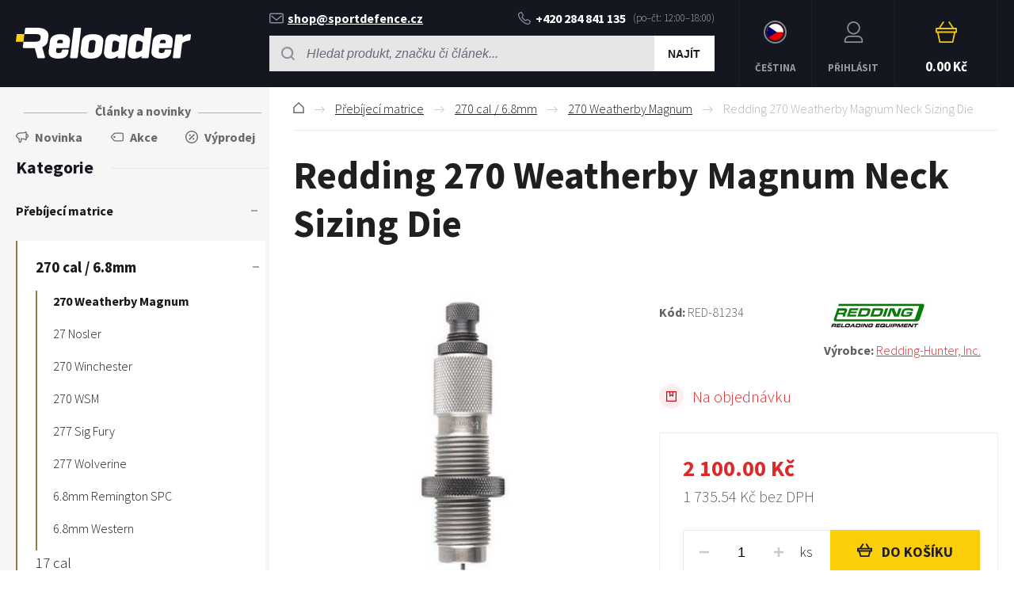

--- FILE ---
content_type: text/html; charset=utf-8
request_url: https://www.google.com/recaptcha/api2/anchor?ar=1&k=6Lfhl9QdAAAAAJZjWKHTe31PuGO4aredW2l08Vox&co=aHR0cHM6Ly93d3cucmVsb2FkZXIuY3o6NDQz&hl=en&v=PoyoqOPhxBO7pBk68S4YbpHZ&size=invisible&anchor-ms=20000&execute-ms=30000&cb=48xgbre5y59w
body_size: 48854
content:
<!DOCTYPE HTML><html dir="ltr" lang="en"><head><meta http-equiv="Content-Type" content="text/html; charset=UTF-8">
<meta http-equiv="X-UA-Compatible" content="IE=edge">
<title>reCAPTCHA</title>
<style type="text/css">
/* cyrillic-ext */
@font-face {
  font-family: 'Roboto';
  font-style: normal;
  font-weight: 400;
  font-stretch: 100%;
  src: url(//fonts.gstatic.com/s/roboto/v48/KFO7CnqEu92Fr1ME7kSn66aGLdTylUAMa3GUBHMdazTgWw.woff2) format('woff2');
  unicode-range: U+0460-052F, U+1C80-1C8A, U+20B4, U+2DE0-2DFF, U+A640-A69F, U+FE2E-FE2F;
}
/* cyrillic */
@font-face {
  font-family: 'Roboto';
  font-style: normal;
  font-weight: 400;
  font-stretch: 100%;
  src: url(//fonts.gstatic.com/s/roboto/v48/KFO7CnqEu92Fr1ME7kSn66aGLdTylUAMa3iUBHMdazTgWw.woff2) format('woff2');
  unicode-range: U+0301, U+0400-045F, U+0490-0491, U+04B0-04B1, U+2116;
}
/* greek-ext */
@font-face {
  font-family: 'Roboto';
  font-style: normal;
  font-weight: 400;
  font-stretch: 100%;
  src: url(//fonts.gstatic.com/s/roboto/v48/KFO7CnqEu92Fr1ME7kSn66aGLdTylUAMa3CUBHMdazTgWw.woff2) format('woff2');
  unicode-range: U+1F00-1FFF;
}
/* greek */
@font-face {
  font-family: 'Roboto';
  font-style: normal;
  font-weight: 400;
  font-stretch: 100%;
  src: url(//fonts.gstatic.com/s/roboto/v48/KFO7CnqEu92Fr1ME7kSn66aGLdTylUAMa3-UBHMdazTgWw.woff2) format('woff2');
  unicode-range: U+0370-0377, U+037A-037F, U+0384-038A, U+038C, U+038E-03A1, U+03A3-03FF;
}
/* math */
@font-face {
  font-family: 'Roboto';
  font-style: normal;
  font-weight: 400;
  font-stretch: 100%;
  src: url(//fonts.gstatic.com/s/roboto/v48/KFO7CnqEu92Fr1ME7kSn66aGLdTylUAMawCUBHMdazTgWw.woff2) format('woff2');
  unicode-range: U+0302-0303, U+0305, U+0307-0308, U+0310, U+0312, U+0315, U+031A, U+0326-0327, U+032C, U+032F-0330, U+0332-0333, U+0338, U+033A, U+0346, U+034D, U+0391-03A1, U+03A3-03A9, U+03B1-03C9, U+03D1, U+03D5-03D6, U+03F0-03F1, U+03F4-03F5, U+2016-2017, U+2034-2038, U+203C, U+2040, U+2043, U+2047, U+2050, U+2057, U+205F, U+2070-2071, U+2074-208E, U+2090-209C, U+20D0-20DC, U+20E1, U+20E5-20EF, U+2100-2112, U+2114-2115, U+2117-2121, U+2123-214F, U+2190, U+2192, U+2194-21AE, U+21B0-21E5, U+21F1-21F2, U+21F4-2211, U+2213-2214, U+2216-22FF, U+2308-230B, U+2310, U+2319, U+231C-2321, U+2336-237A, U+237C, U+2395, U+239B-23B7, U+23D0, U+23DC-23E1, U+2474-2475, U+25AF, U+25B3, U+25B7, U+25BD, U+25C1, U+25CA, U+25CC, U+25FB, U+266D-266F, U+27C0-27FF, U+2900-2AFF, U+2B0E-2B11, U+2B30-2B4C, U+2BFE, U+3030, U+FF5B, U+FF5D, U+1D400-1D7FF, U+1EE00-1EEFF;
}
/* symbols */
@font-face {
  font-family: 'Roboto';
  font-style: normal;
  font-weight: 400;
  font-stretch: 100%;
  src: url(//fonts.gstatic.com/s/roboto/v48/KFO7CnqEu92Fr1ME7kSn66aGLdTylUAMaxKUBHMdazTgWw.woff2) format('woff2');
  unicode-range: U+0001-000C, U+000E-001F, U+007F-009F, U+20DD-20E0, U+20E2-20E4, U+2150-218F, U+2190, U+2192, U+2194-2199, U+21AF, U+21E6-21F0, U+21F3, U+2218-2219, U+2299, U+22C4-22C6, U+2300-243F, U+2440-244A, U+2460-24FF, U+25A0-27BF, U+2800-28FF, U+2921-2922, U+2981, U+29BF, U+29EB, U+2B00-2BFF, U+4DC0-4DFF, U+FFF9-FFFB, U+10140-1018E, U+10190-1019C, U+101A0, U+101D0-101FD, U+102E0-102FB, U+10E60-10E7E, U+1D2C0-1D2D3, U+1D2E0-1D37F, U+1F000-1F0FF, U+1F100-1F1AD, U+1F1E6-1F1FF, U+1F30D-1F30F, U+1F315, U+1F31C, U+1F31E, U+1F320-1F32C, U+1F336, U+1F378, U+1F37D, U+1F382, U+1F393-1F39F, U+1F3A7-1F3A8, U+1F3AC-1F3AF, U+1F3C2, U+1F3C4-1F3C6, U+1F3CA-1F3CE, U+1F3D4-1F3E0, U+1F3ED, U+1F3F1-1F3F3, U+1F3F5-1F3F7, U+1F408, U+1F415, U+1F41F, U+1F426, U+1F43F, U+1F441-1F442, U+1F444, U+1F446-1F449, U+1F44C-1F44E, U+1F453, U+1F46A, U+1F47D, U+1F4A3, U+1F4B0, U+1F4B3, U+1F4B9, U+1F4BB, U+1F4BF, U+1F4C8-1F4CB, U+1F4D6, U+1F4DA, U+1F4DF, U+1F4E3-1F4E6, U+1F4EA-1F4ED, U+1F4F7, U+1F4F9-1F4FB, U+1F4FD-1F4FE, U+1F503, U+1F507-1F50B, U+1F50D, U+1F512-1F513, U+1F53E-1F54A, U+1F54F-1F5FA, U+1F610, U+1F650-1F67F, U+1F687, U+1F68D, U+1F691, U+1F694, U+1F698, U+1F6AD, U+1F6B2, U+1F6B9-1F6BA, U+1F6BC, U+1F6C6-1F6CF, U+1F6D3-1F6D7, U+1F6E0-1F6EA, U+1F6F0-1F6F3, U+1F6F7-1F6FC, U+1F700-1F7FF, U+1F800-1F80B, U+1F810-1F847, U+1F850-1F859, U+1F860-1F887, U+1F890-1F8AD, U+1F8B0-1F8BB, U+1F8C0-1F8C1, U+1F900-1F90B, U+1F93B, U+1F946, U+1F984, U+1F996, U+1F9E9, U+1FA00-1FA6F, U+1FA70-1FA7C, U+1FA80-1FA89, U+1FA8F-1FAC6, U+1FACE-1FADC, U+1FADF-1FAE9, U+1FAF0-1FAF8, U+1FB00-1FBFF;
}
/* vietnamese */
@font-face {
  font-family: 'Roboto';
  font-style: normal;
  font-weight: 400;
  font-stretch: 100%;
  src: url(//fonts.gstatic.com/s/roboto/v48/KFO7CnqEu92Fr1ME7kSn66aGLdTylUAMa3OUBHMdazTgWw.woff2) format('woff2');
  unicode-range: U+0102-0103, U+0110-0111, U+0128-0129, U+0168-0169, U+01A0-01A1, U+01AF-01B0, U+0300-0301, U+0303-0304, U+0308-0309, U+0323, U+0329, U+1EA0-1EF9, U+20AB;
}
/* latin-ext */
@font-face {
  font-family: 'Roboto';
  font-style: normal;
  font-weight: 400;
  font-stretch: 100%;
  src: url(//fonts.gstatic.com/s/roboto/v48/KFO7CnqEu92Fr1ME7kSn66aGLdTylUAMa3KUBHMdazTgWw.woff2) format('woff2');
  unicode-range: U+0100-02BA, U+02BD-02C5, U+02C7-02CC, U+02CE-02D7, U+02DD-02FF, U+0304, U+0308, U+0329, U+1D00-1DBF, U+1E00-1E9F, U+1EF2-1EFF, U+2020, U+20A0-20AB, U+20AD-20C0, U+2113, U+2C60-2C7F, U+A720-A7FF;
}
/* latin */
@font-face {
  font-family: 'Roboto';
  font-style: normal;
  font-weight: 400;
  font-stretch: 100%;
  src: url(//fonts.gstatic.com/s/roboto/v48/KFO7CnqEu92Fr1ME7kSn66aGLdTylUAMa3yUBHMdazQ.woff2) format('woff2');
  unicode-range: U+0000-00FF, U+0131, U+0152-0153, U+02BB-02BC, U+02C6, U+02DA, U+02DC, U+0304, U+0308, U+0329, U+2000-206F, U+20AC, U+2122, U+2191, U+2193, U+2212, U+2215, U+FEFF, U+FFFD;
}
/* cyrillic-ext */
@font-face {
  font-family: 'Roboto';
  font-style: normal;
  font-weight: 500;
  font-stretch: 100%;
  src: url(//fonts.gstatic.com/s/roboto/v48/KFO7CnqEu92Fr1ME7kSn66aGLdTylUAMa3GUBHMdazTgWw.woff2) format('woff2');
  unicode-range: U+0460-052F, U+1C80-1C8A, U+20B4, U+2DE0-2DFF, U+A640-A69F, U+FE2E-FE2F;
}
/* cyrillic */
@font-face {
  font-family: 'Roboto';
  font-style: normal;
  font-weight: 500;
  font-stretch: 100%;
  src: url(//fonts.gstatic.com/s/roboto/v48/KFO7CnqEu92Fr1ME7kSn66aGLdTylUAMa3iUBHMdazTgWw.woff2) format('woff2');
  unicode-range: U+0301, U+0400-045F, U+0490-0491, U+04B0-04B1, U+2116;
}
/* greek-ext */
@font-face {
  font-family: 'Roboto';
  font-style: normal;
  font-weight: 500;
  font-stretch: 100%;
  src: url(//fonts.gstatic.com/s/roboto/v48/KFO7CnqEu92Fr1ME7kSn66aGLdTylUAMa3CUBHMdazTgWw.woff2) format('woff2');
  unicode-range: U+1F00-1FFF;
}
/* greek */
@font-face {
  font-family: 'Roboto';
  font-style: normal;
  font-weight: 500;
  font-stretch: 100%;
  src: url(//fonts.gstatic.com/s/roboto/v48/KFO7CnqEu92Fr1ME7kSn66aGLdTylUAMa3-UBHMdazTgWw.woff2) format('woff2');
  unicode-range: U+0370-0377, U+037A-037F, U+0384-038A, U+038C, U+038E-03A1, U+03A3-03FF;
}
/* math */
@font-face {
  font-family: 'Roboto';
  font-style: normal;
  font-weight: 500;
  font-stretch: 100%;
  src: url(//fonts.gstatic.com/s/roboto/v48/KFO7CnqEu92Fr1ME7kSn66aGLdTylUAMawCUBHMdazTgWw.woff2) format('woff2');
  unicode-range: U+0302-0303, U+0305, U+0307-0308, U+0310, U+0312, U+0315, U+031A, U+0326-0327, U+032C, U+032F-0330, U+0332-0333, U+0338, U+033A, U+0346, U+034D, U+0391-03A1, U+03A3-03A9, U+03B1-03C9, U+03D1, U+03D5-03D6, U+03F0-03F1, U+03F4-03F5, U+2016-2017, U+2034-2038, U+203C, U+2040, U+2043, U+2047, U+2050, U+2057, U+205F, U+2070-2071, U+2074-208E, U+2090-209C, U+20D0-20DC, U+20E1, U+20E5-20EF, U+2100-2112, U+2114-2115, U+2117-2121, U+2123-214F, U+2190, U+2192, U+2194-21AE, U+21B0-21E5, U+21F1-21F2, U+21F4-2211, U+2213-2214, U+2216-22FF, U+2308-230B, U+2310, U+2319, U+231C-2321, U+2336-237A, U+237C, U+2395, U+239B-23B7, U+23D0, U+23DC-23E1, U+2474-2475, U+25AF, U+25B3, U+25B7, U+25BD, U+25C1, U+25CA, U+25CC, U+25FB, U+266D-266F, U+27C0-27FF, U+2900-2AFF, U+2B0E-2B11, U+2B30-2B4C, U+2BFE, U+3030, U+FF5B, U+FF5D, U+1D400-1D7FF, U+1EE00-1EEFF;
}
/* symbols */
@font-face {
  font-family: 'Roboto';
  font-style: normal;
  font-weight: 500;
  font-stretch: 100%;
  src: url(//fonts.gstatic.com/s/roboto/v48/KFO7CnqEu92Fr1ME7kSn66aGLdTylUAMaxKUBHMdazTgWw.woff2) format('woff2');
  unicode-range: U+0001-000C, U+000E-001F, U+007F-009F, U+20DD-20E0, U+20E2-20E4, U+2150-218F, U+2190, U+2192, U+2194-2199, U+21AF, U+21E6-21F0, U+21F3, U+2218-2219, U+2299, U+22C4-22C6, U+2300-243F, U+2440-244A, U+2460-24FF, U+25A0-27BF, U+2800-28FF, U+2921-2922, U+2981, U+29BF, U+29EB, U+2B00-2BFF, U+4DC0-4DFF, U+FFF9-FFFB, U+10140-1018E, U+10190-1019C, U+101A0, U+101D0-101FD, U+102E0-102FB, U+10E60-10E7E, U+1D2C0-1D2D3, U+1D2E0-1D37F, U+1F000-1F0FF, U+1F100-1F1AD, U+1F1E6-1F1FF, U+1F30D-1F30F, U+1F315, U+1F31C, U+1F31E, U+1F320-1F32C, U+1F336, U+1F378, U+1F37D, U+1F382, U+1F393-1F39F, U+1F3A7-1F3A8, U+1F3AC-1F3AF, U+1F3C2, U+1F3C4-1F3C6, U+1F3CA-1F3CE, U+1F3D4-1F3E0, U+1F3ED, U+1F3F1-1F3F3, U+1F3F5-1F3F7, U+1F408, U+1F415, U+1F41F, U+1F426, U+1F43F, U+1F441-1F442, U+1F444, U+1F446-1F449, U+1F44C-1F44E, U+1F453, U+1F46A, U+1F47D, U+1F4A3, U+1F4B0, U+1F4B3, U+1F4B9, U+1F4BB, U+1F4BF, U+1F4C8-1F4CB, U+1F4D6, U+1F4DA, U+1F4DF, U+1F4E3-1F4E6, U+1F4EA-1F4ED, U+1F4F7, U+1F4F9-1F4FB, U+1F4FD-1F4FE, U+1F503, U+1F507-1F50B, U+1F50D, U+1F512-1F513, U+1F53E-1F54A, U+1F54F-1F5FA, U+1F610, U+1F650-1F67F, U+1F687, U+1F68D, U+1F691, U+1F694, U+1F698, U+1F6AD, U+1F6B2, U+1F6B9-1F6BA, U+1F6BC, U+1F6C6-1F6CF, U+1F6D3-1F6D7, U+1F6E0-1F6EA, U+1F6F0-1F6F3, U+1F6F7-1F6FC, U+1F700-1F7FF, U+1F800-1F80B, U+1F810-1F847, U+1F850-1F859, U+1F860-1F887, U+1F890-1F8AD, U+1F8B0-1F8BB, U+1F8C0-1F8C1, U+1F900-1F90B, U+1F93B, U+1F946, U+1F984, U+1F996, U+1F9E9, U+1FA00-1FA6F, U+1FA70-1FA7C, U+1FA80-1FA89, U+1FA8F-1FAC6, U+1FACE-1FADC, U+1FADF-1FAE9, U+1FAF0-1FAF8, U+1FB00-1FBFF;
}
/* vietnamese */
@font-face {
  font-family: 'Roboto';
  font-style: normal;
  font-weight: 500;
  font-stretch: 100%;
  src: url(//fonts.gstatic.com/s/roboto/v48/KFO7CnqEu92Fr1ME7kSn66aGLdTylUAMa3OUBHMdazTgWw.woff2) format('woff2');
  unicode-range: U+0102-0103, U+0110-0111, U+0128-0129, U+0168-0169, U+01A0-01A1, U+01AF-01B0, U+0300-0301, U+0303-0304, U+0308-0309, U+0323, U+0329, U+1EA0-1EF9, U+20AB;
}
/* latin-ext */
@font-face {
  font-family: 'Roboto';
  font-style: normal;
  font-weight: 500;
  font-stretch: 100%;
  src: url(//fonts.gstatic.com/s/roboto/v48/KFO7CnqEu92Fr1ME7kSn66aGLdTylUAMa3KUBHMdazTgWw.woff2) format('woff2');
  unicode-range: U+0100-02BA, U+02BD-02C5, U+02C7-02CC, U+02CE-02D7, U+02DD-02FF, U+0304, U+0308, U+0329, U+1D00-1DBF, U+1E00-1E9F, U+1EF2-1EFF, U+2020, U+20A0-20AB, U+20AD-20C0, U+2113, U+2C60-2C7F, U+A720-A7FF;
}
/* latin */
@font-face {
  font-family: 'Roboto';
  font-style: normal;
  font-weight: 500;
  font-stretch: 100%;
  src: url(//fonts.gstatic.com/s/roboto/v48/KFO7CnqEu92Fr1ME7kSn66aGLdTylUAMa3yUBHMdazQ.woff2) format('woff2');
  unicode-range: U+0000-00FF, U+0131, U+0152-0153, U+02BB-02BC, U+02C6, U+02DA, U+02DC, U+0304, U+0308, U+0329, U+2000-206F, U+20AC, U+2122, U+2191, U+2193, U+2212, U+2215, U+FEFF, U+FFFD;
}
/* cyrillic-ext */
@font-face {
  font-family: 'Roboto';
  font-style: normal;
  font-weight: 900;
  font-stretch: 100%;
  src: url(//fonts.gstatic.com/s/roboto/v48/KFO7CnqEu92Fr1ME7kSn66aGLdTylUAMa3GUBHMdazTgWw.woff2) format('woff2');
  unicode-range: U+0460-052F, U+1C80-1C8A, U+20B4, U+2DE0-2DFF, U+A640-A69F, U+FE2E-FE2F;
}
/* cyrillic */
@font-face {
  font-family: 'Roboto';
  font-style: normal;
  font-weight: 900;
  font-stretch: 100%;
  src: url(//fonts.gstatic.com/s/roboto/v48/KFO7CnqEu92Fr1ME7kSn66aGLdTylUAMa3iUBHMdazTgWw.woff2) format('woff2');
  unicode-range: U+0301, U+0400-045F, U+0490-0491, U+04B0-04B1, U+2116;
}
/* greek-ext */
@font-face {
  font-family: 'Roboto';
  font-style: normal;
  font-weight: 900;
  font-stretch: 100%;
  src: url(//fonts.gstatic.com/s/roboto/v48/KFO7CnqEu92Fr1ME7kSn66aGLdTylUAMa3CUBHMdazTgWw.woff2) format('woff2');
  unicode-range: U+1F00-1FFF;
}
/* greek */
@font-face {
  font-family: 'Roboto';
  font-style: normal;
  font-weight: 900;
  font-stretch: 100%;
  src: url(//fonts.gstatic.com/s/roboto/v48/KFO7CnqEu92Fr1ME7kSn66aGLdTylUAMa3-UBHMdazTgWw.woff2) format('woff2');
  unicode-range: U+0370-0377, U+037A-037F, U+0384-038A, U+038C, U+038E-03A1, U+03A3-03FF;
}
/* math */
@font-face {
  font-family: 'Roboto';
  font-style: normal;
  font-weight: 900;
  font-stretch: 100%;
  src: url(//fonts.gstatic.com/s/roboto/v48/KFO7CnqEu92Fr1ME7kSn66aGLdTylUAMawCUBHMdazTgWw.woff2) format('woff2');
  unicode-range: U+0302-0303, U+0305, U+0307-0308, U+0310, U+0312, U+0315, U+031A, U+0326-0327, U+032C, U+032F-0330, U+0332-0333, U+0338, U+033A, U+0346, U+034D, U+0391-03A1, U+03A3-03A9, U+03B1-03C9, U+03D1, U+03D5-03D6, U+03F0-03F1, U+03F4-03F5, U+2016-2017, U+2034-2038, U+203C, U+2040, U+2043, U+2047, U+2050, U+2057, U+205F, U+2070-2071, U+2074-208E, U+2090-209C, U+20D0-20DC, U+20E1, U+20E5-20EF, U+2100-2112, U+2114-2115, U+2117-2121, U+2123-214F, U+2190, U+2192, U+2194-21AE, U+21B0-21E5, U+21F1-21F2, U+21F4-2211, U+2213-2214, U+2216-22FF, U+2308-230B, U+2310, U+2319, U+231C-2321, U+2336-237A, U+237C, U+2395, U+239B-23B7, U+23D0, U+23DC-23E1, U+2474-2475, U+25AF, U+25B3, U+25B7, U+25BD, U+25C1, U+25CA, U+25CC, U+25FB, U+266D-266F, U+27C0-27FF, U+2900-2AFF, U+2B0E-2B11, U+2B30-2B4C, U+2BFE, U+3030, U+FF5B, U+FF5D, U+1D400-1D7FF, U+1EE00-1EEFF;
}
/* symbols */
@font-face {
  font-family: 'Roboto';
  font-style: normal;
  font-weight: 900;
  font-stretch: 100%;
  src: url(//fonts.gstatic.com/s/roboto/v48/KFO7CnqEu92Fr1ME7kSn66aGLdTylUAMaxKUBHMdazTgWw.woff2) format('woff2');
  unicode-range: U+0001-000C, U+000E-001F, U+007F-009F, U+20DD-20E0, U+20E2-20E4, U+2150-218F, U+2190, U+2192, U+2194-2199, U+21AF, U+21E6-21F0, U+21F3, U+2218-2219, U+2299, U+22C4-22C6, U+2300-243F, U+2440-244A, U+2460-24FF, U+25A0-27BF, U+2800-28FF, U+2921-2922, U+2981, U+29BF, U+29EB, U+2B00-2BFF, U+4DC0-4DFF, U+FFF9-FFFB, U+10140-1018E, U+10190-1019C, U+101A0, U+101D0-101FD, U+102E0-102FB, U+10E60-10E7E, U+1D2C0-1D2D3, U+1D2E0-1D37F, U+1F000-1F0FF, U+1F100-1F1AD, U+1F1E6-1F1FF, U+1F30D-1F30F, U+1F315, U+1F31C, U+1F31E, U+1F320-1F32C, U+1F336, U+1F378, U+1F37D, U+1F382, U+1F393-1F39F, U+1F3A7-1F3A8, U+1F3AC-1F3AF, U+1F3C2, U+1F3C4-1F3C6, U+1F3CA-1F3CE, U+1F3D4-1F3E0, U+1F3ED, U+1F3F1-1F3F3, U+1F3F5-1F3F7, U+1F408, U+1F415, U+1F41F, U+1F426, U+1F43F, U+1F441-1F442, U+1F444, U+1F446-1F449, U+1F44C-1F44E, U+1F453, U+1F46A, U+1F47D, U+1F4A3, U+1F4B0, U+1F4B3, U+1F4B9, U+1F4BB, U+1F4BF, U+1F4C8-1F4CB, U+1F4D6, U+1F4DA, U+1F4DF, U+1F4E3-1F4E6, U+1F4EA-1F4ED, U+1F4F7, U+1F4F9-1F4FB, U+1F4FD-1F4FE, U+1F503, U+1F507-1F50B, U+1F50D, U+1F512-1F513, U+1F53E-1F54A, U+1F54F-1F5FA, U+1F610, U+1F650-1F67F, U+1F687, U+1F68D, U+1F691, U+1F694, U+1F698, U+1F6AD, U+1F6B2, U+1F6B9-1F6BA, U+1F6BC, U+1F6C6-1F6CF, U+1F6D3-1F6D7, U+1F6E0-1F6EA, U+1F6F0-1F6F3, U+1F6F7-1F6FC, U+1F700-1F7FF, U+1F800-1F80B, U+1F810-1F847, U+1F850-1F859, U+1F860-1F887, U+1F890-1F8AD, U+1F8B0-1F8BB, U+1F8C0-1F8C1, U+1F900-1F90B, U+1F93B, U+1F946, U+1F984, U+1F996, U+1F9E9, U+1FA00-1FA6F, U+1FA70-1FA7C, U+1FA80-1FA89, U+1FA8F-1FAC6, U+1FACE-1FADC, U+1FADF-1FAE9, U+1FAF0-1FAF8, U+1FB00-1FBFF;
}
/* vietnamese */
@font-face {
  font-family: 'Roboto';
  font-style: normal;
  font-weight: 900;
  font-stretch: 100%;
  src: url(//fonts.gstatic.com/s/roboto/v48/KFO7CnqEu92Fr1ME7kSn66aGLdTylUAMa3OUBHMdazTgWw.woff2) format('woff2');
  unicode-range: U+0102-0103, U+0110-0111, U+0128-0129, U+0168-0169, U+01A0-01A1, U+01AF-01B0, U+0300-0301, U+0303-0304, U+0308-0309, U+0323, U+0329, U+1EA0-1EF9, U+20AB;
}
/* latin-ext */
@font-face {
  font-family: 'Roboto';
  font-style: normal;
  font-weight: 900;
  font-stretch: 100%;
  src: url(//fonts.gstatic.com/s/roboto/v48/KFO7CnqEu92Fr1ME7kSn66aGLdTylUAMa3KUBHMdazTgWw.woff2) format('woff2');
  unicode-range: U+0100-02BA, U+02BD-02C5, U+02C7-02CC, U+02CE-02D7, U+02DD-02FF, U+0304, U+0308, U+0329, U+1D00-1DBF, U+1E00-1E9F, U+1EF2-1EFF, U+2020, U+20A0-20AB, U+20AD-20C0, U+2113, U+2C60-2C7F, U+A720-A7FF;
}
/* latin */
@font-face {
  font-family: 'Roboto';
  font-style: normal;
  font-weight: 900;
  font-stretch: 100%;
  src: url(//fonts.gstatic.com/s/roboto/v48/KFO7CnqEu92Fr1ME7kSn66aGLdTylUAMa3yUBHMdazQ.woff2) format('woff2');
  unicode-range: U+0000-00FF, U+0131, U+0152-0153, U+02BB-02BC, U+02C6, U+02DA, U+02DC, U+0304, U+0308, U+0329, U+2000-206F, U+20AC, U+2122, U+2191, U+2193, U+2212, U+2215, U+FEFF, U+FFFD;
}

</style>
<link rel="stylesheet" type="text/css" href="https://www.gstatic.com/recaptcha/releases/PoyoqOPhxBO7pBk68S4YbpHZ/styles__ltr.css">
<script nonce="-Zbp_VxjI_ed_7fzmwlQrw" type="text/javascript">window['__recaptcha_api'] = 'https://www.google.com/recaptcha/api2/';</script>
<script type="text/javascript" src="https://www.gstatic.com/recaptcha/releases/PoyoqOPhxBO7pBk68S4YbpHZ/recaptcha__en.js" nonce="-Zbp_VxjI_ed_7fzmwlQrw">
      
    </script></head>
<body><div id="rc-anchor-alert" class="rc-anchor-alert"></div>
<input type="hidden" id="recaptcha-token" value="[base64]">
<script type="text/javascript" nonce="-Zbp_VxjI_ed_7fzmwlQrw">
      recaptcha.anchor.Main.init("[\x22ainput\x22,[\x22bgdata\x22,\x22\x22,\[base64]/[base64]/[base64]/KE4oMTI0LHYsdi5HKSxMWihsLHYpKTpOKDEyNCx2LGwpLFYpLHYpLFQpKSxGKDE3MSx2KX0scjc9ZnVuY3Rpb24obCl7cmV0dXJuIGx9LEM9ZnVuY3Rpb24obCxWLHYpe04odixsLFYpLFZbYWtdPTI3OTZ9LG49ZnVuY3Rpb24obCxWKXtWLlg9KChWLlg/[base64]/[base64]/[base64]/[base64]/[base64]/[base64]/[base64]/[base64]/[base64]/[base64]/[base64]\\u003d\x22,\[base64]\\u003d\\u003d\x22,\x22K8ONZiwwWwXDk8KYwqXCgn/Cp8O9w4ZROMKAPMKswrUHw63DisKJRsKXw6sow6cGw5h4WGTDrhh+wo4Aw5obwq/DusOFBcO8wpHDqiQ9w6A3aMOiTHfCsQ1Gw4IJOEtnw6/CtFNqTsK5ZsOmV8K3AcKrQF7CpjDDksOeE8KCNBXCoUHDi8KpG8OOw7lKUcKPU8KNw5fCgcOEwo4fX8OkwrnDrS7CtsO7wqnDr8OoJEQNIxzDm2/DsTYDKMKKBgPDicKFw68fPxcdwpfCn8KuZTrCsHxDw6XCrShYesK4X8OYw4BCwphJQDUUwpfCrhXChMKFCGUKYBU4IH/CpMOqRSbDlQrCrVsySMOgw4vCi8KZLARqwr87wr/CpRQ/YU7CkAcFwo9BwrN5eGsFKcO+wpbCjcKJwpNaw5DDtcKCEDPCocOtwp5swoTCn1fCrcOfFhTCp8Kvw7N1w4ICwprCucKKwp8Vw5PCoF3DqMONwqNxOCvCjsKFb1/DkkA/W2nCqMO6IcK8WsOtw7ZBGsKWw7p2W2dKHzLCoTMCABhnw61CXHQrTDQlEHo1w74iw68BwrMKwqrCsD8Iw5Ytw51zX8OBw6EtEsKXAMO4w455w5NRe1pGwoxwAMKww4R6w7XDuF9+w61ifMKocg19woDCvsOVQ8OFwqw2LhoLLMKXLV/[base64]/w6osw4TDksK+w6nDucOyw5gnw5cPP8O7wpEWw4VFPcOkwrDCvmfCmcOtw4fDtsOPI8KxbMOfwqlXPsOHZ8OJT3XCt8KWw7XDrA3CoMKOwoM1woXCvcKbwr3Cm2p6wovDqcOZFMO/[base64]/[base64]/wp9JV0DDjMKBDsOlHyjDlEDChWZMGMO+wqUqb1YXJVTDlsO2HnbCjMOdwqAHEcKXwrrDh8Ole8KbSsK5wrLClsKjw4HDmRxkw5DClcKIfcOsYMKsf8KEPE3CvEfDicOKMcOhEggzwoQ+wrHCrUzDsEk6LsKNPX3Cr1wbwpQxURnDqHbCpA/[base64]/U2VawpvDtsKzw7LCgcKjBMOyNyxXbCJ5ayF6ccOGCsK1w5/CmcKuwogGw5XCkMOBwoFmb8O2UsOIfMOxw4olw6fCrMOhwqPDiMOAwoAZN2/CiErCvcO9WWLCpcKVwpHDiSTDj0jCmMKCwqlpPsOtfMOvw4HCnQrDnBRBwqvDi8KOU8OVw7zDuMKbw5x2AMO/w7rDtsORJMKWwrQNYcKgU1zDlsKKw6rDhiIMwqXCs8OQdlzCrH3CosK3wpg2wps/[base64]/DsEdLYMOGQUPCn8OVA8OcT3tMO8Omw5c8w64Vw4XDtyTDgB1sw5IfcnrCq8OGw67DgcKHwqoMOQouw6lKwpLDjsOsw6IOwoUGwqTCqW0Tw6hhw7Nfw4g9w49bw5TCh8K3ADLCvnpQwr9ycAoMwoTCm8OXC8K3L2vDrcKBZcK/woDDm8OPJ8K1w4vCgMO2w6tNw7UuBsKPw6MGwrUFPEtnY3YuX8KTf1jDm8K/[base64]/DnSLDv1xBw43DuXJ+w4rCl8KYUz9hwr7CvcK8w498wrRGw5AtDcOiwojCrnHDplHCnSJhw4DDgHDDusKwwp0IwoQie8K/wrzCsMObwpwpw6EHw4LDuDvCjxpAaAHCjcOHw73CkMKVKcOqw4rDkFPDt8O4T8KCOHt8w5PCo8OsYg0lYcOBbDs8w6gmwrQ5w4cObsOVTnLChcKyw5IIYsOxahFcw688wpXCgyBLc8OSJmbChMKdPHbCpcOuK0RYwqdVwr8FYcKXwqvCrcOHIcKEe3Y1wq/[base64]/CtsOFJzXCtsKLS8KQdx0ww6zCvcO6YzbDp8ORbVzDrEgVwqIWw7lhw4VZwqUpwol4OXbDvS7DhMKWXHoQJgTDoMKww6k4LVXCgsOlZCbCkjbDgMONd8KzOcO2AcOHw6sUwpXDlk7CtzjDuTMKw7LDr8KaUBFtw58uOsONUMOHw79/[base64]/DjsOrw5ReE2kYD8KZwojDpcO6M8KAw4hbw7IYT8Oaw70SXsK5UxMoAXFJwq/[base64]/DvsObIcO7wr3DoXjCj8OIw7jCkMKsfzUGwr7CgMKMwqp9wrEpXsOQM8ODYsKjw5dZwonDqwHCl8O1G1DClXPCu8KlQCPDnMOLY8OOw5PCn8OCwpoCwoMDTF7Dt8K4OglUwrzCnRXCrHzDqFI9MTdOwr/CvHsUFU7DrFLDtsOaeB58w4hfThEYScOYAMOuBgTCimPDicKrw6clwo1yT3JMw4Itw6TCvSPCs1gdAMOTBnEiw4FjYMKcbsOow5TCrTluwq9Ow6HCq2rCi2DDgsOgNx3DuD3CqVFvwr0ufQ3DisKQwrUKHsOIw5vDui/CuHjCrjRdcMOdesOCWcOpDX02GXATwo46wpHCt1EtHsKIwrfDj8KtwpxNecOOMsK5w70Tw4s0N8KHwqXDmz7DpiXCoMOiQSHCjMK5ScKWwofCrl06GErDtSDDosOCw499ZsOWMsKzwoE1w4FSWA7CqMO6JMKwIht9w4PDoExCw5pRel3Cq05Qw6VEwrVXw4UhFT/CpAbCuMO0w4PCocOpw7nComjDm8Oqw5Ztw517w5UJRcK8ecOiSMK4W3LCgsOsw5DDrwPDq8KAw4AJwpPCmDTDvsONwqTDs8KCw5nCkcOkU8ONdsOlRxkywpgHwod8JVzDlknDnTnDvMO8w4IOP8O2bUVJwpReBcKULTAaw67Cv8Ksw5/CgMKcw6UFbsOnwp/[base64]/DpMKsLyHDvFtzwrvCmBpmwpxTSmDCvXvClcKLwoTDgHzDnm3DkjN/KcKewrLDhMOAw5XCpi4Ow5jDlMOqYSnCrcOwwrTCosO2VkkVwq3Cmgo+GlcFw7nDoMOQwonDrltJKlbDqhrDjcKEHsKAHCFww6PDtMK9B8KRwptHw4Jiw7DChHHCsW84LADDncKgQsKCw50twpHDtWDDm0oZw5bCgVPCusORP0cxBD9baVrCkHh/wrTDgmzDt8O9w7zCsBbDgMOga8KIwpvCgcKVNMOLdGfDnykKVcO+RgbDj8OFT8KkO8Otw5nCnsK5wr8VwpbCgGPCgBRRdWpOXXLDiwPDjcOQXcOEwr7Cl8OkwojDkMOXwppuTF8WDz8oQHI1Y8OawqrCnA/DnnBgwrphw7jDr8Kww6NHw5jCscKMKDgaw4c/cMKOXAfDmcOKGsOxRTVNwrLDvQzDv8OwUURoBsOMwoLClDkOw43Cp8O3w71pwrvCoSxhSsOsbsOjQTDDhsKcBhcbwqlFdsKzJhjCp0F4w6A7wqo5w5JBTBjDqxPChn/Dsy/ChFrDmcKJIxx7ahk/wqTDvEwpw7vCgsO3wq4Kwp/DisOiewAlw69twp1/XMKNOFjCkV7DuMKdPE1QPULDjsK1WAjCrDEzw58jw6g1fRMtHGTCv8OjWEHCtMKnb8KwasOnwoZid8KefXMxw6DDh3jDshIgw6ZMaQp+wqhew5nCvQzDkT1lVxdfw7nCuMORw6Muw4QLNcKGw6B9w5bCqcK1w6zDojnCgcKbw47CnBYKFT/CqMOsw75AcMKpw59Cw7XCtBxfw65KHHxJDcOowot/wqXCv8K8w7RucsKMJcOTKcKNJTZrw5cQw7nCvsOqw5nCiErChGxnVmAZw6LCtRAPwqV7NsKYwqMvZ8KLa0JfO21vesOjwoHCrA1WLcKpwqlVfMO8OcKgwo/DhmgEw6vClcKDwqViw7U/X8OVwrzDjBfDh8K5wp/Dj8OdYsKUDQvDiy7DnWDDqcKmw4LCtMOjw7cVwqMWw5DCqEXClMOAw7XCp1TDssO/eH4fw4QOw4hMCsKuwrA9IcKNwq7DsXfDiSbDo2sCw5Vxw43DgTbChMOSLcOqwo/[base64]/[base64]/DlR14w7phw7jDvEPDuyDCrsKrwq53IsOPE8KXECjCq8OKVcK3w7cxw4XCrDFNwrcHMF7DkBd8w50LIgFIR1rCqsOvwqHDv8OGbSxXwoXDskMiQsOCHhZ5w5tbwqPCqm3CuW/[base64]/BcOrwr7DsgbCmsKGY2XCoEtRw5N+wqlmwpYEdMOMBnlXXj4Ew4YpAA/DmMKHasOxwr3DgsKVwpkIGzDDjh/CugQlRgbCsMOGHMKOw7Q6dsK+bsK9TcOJw4AEVxhIVFnCgsOCw61vwqvDgsOPwqgSw7Zfw4ROQcKpw7MUBsKfw6AhWmnCrBgTKD7CswbDkyI7w5nCrzzDsMOLw4rCkjM9TcKKcjA1L8OCBsO/wpHDlsKAw6kMw4TDqcOYUhTDtHVpwrrDg1t/dcKYwpxDwqXCsH/[base64]/CvwbCtQHDr0zDtcOPw7fCpcO1wq5mP8O3IC1RRHkMECHCn1nDgwXCkVrDiVADB8K0MMOAwq/CiTPCv3/[base64]/DvsKFwofDhBByBVh2RQbCvcK4SsOvZMKGw5XDvcOjwoFkXsOnbcK+w6rDisOYwo3CnD8MPsKVNDgUOMOtw4MYf8KVXMKqw7fCiMKUYxVMMG/DgMOvSsKYEXkCVnvDuMOrF2NnCGUMwotBw4MaIMKKwqVAw6nDgRh6ZkDDqcKkw4cPwpkbKCMAw5fDisK9OMKichnCq8OBw5vCg8KMw43DvsKewp/Coi7Ds8KdwrozwoLChMOgVCXChXhIL8Ksw4nCr8KOw5pfw7NZXsKmw6NZCMKlTMK/wobCvRAlw4XCmMOaSMKiw5hjWFtNwrdVw5zChcOOwo/CnD7Cj8O8aTrDgsOdwo/DtUxPw4lXwqhdVcKMw4Y6wrvCr1k0QCZxwq7DnEDDoEEFwpsNwoPDrsKEO8K+wq0Jw4tFfcOwwr9owr8ww5nDjnbCkcKDw4ACPh5Dw7xsNz/DhU/DoHVjdRo8w6cQQUhaw5AKOMOiLcKVwofDijTDu8KCwqHCgMKSwqBBWBXChH5swpEsNcOUwr/CmyogHD3CvsOlH8OmF1cNwp/[base64]/[base64]/[base64]/DqT7CizDDqMOIwqkcfCjDrDfCq8KOTMKfwoYDwrMxw7TDpMOrwphxRCvDkExfcAMSwrnChcK6DcO3wpvCozlOwpoKGRnDt8O7X8O8B8KofsKFw7DClnILw4nCpcK3w61Swo3CvWXDt8KzbcOLw597wrDCjjnCmEUIZh7CgcKRw7VPVlnDomXDl8K/aUbDti8nNTHDvA7DlMOMw7ghHm4ZKMOqw5nCpFJlwq3CrMOXw4IDw7lUw4cXwrs0P8Oawr3ClMKAwrAvBAcwc8KeRz/CvsKJDMK0wqcGw48Iw7pmRlR5wqXCgMKXw6TDgX9zw79SwpQmw5c+wrXDr3DCshHCrsK4RFrDn8O9OlvDrsO0OUvCtMOpKlhKP1B4wrjDozkDwootw5dXwoUzw7YbMhrCoD5XCsKHw5HDs8OETsKTDxvDoFVuw5wkwozDscKrUEVdw4rDj8KzJ0/DpsKJw7LCi2HDhcKWw4ElN8KPw5NcczvDlsKMwpnDjAzCii/DlMORB3vCjcO8VnjDusOjw4g6woTCsHFYwr7DqmjDvjXDgcOxw7zDjjF4w6bDo8K9wpDDn3LDosOxw6LDgMKLKcKROigOGsOLGHVaNEUMw4N9wp/[base64]/Csh3CiMKAw7NPccKJNcKRwrIBE8Kqw6vCkVcSw6nDtjHDoQRFDQdNw40ybMK2wqLDqVjCk8O/wo7DjQACC8KCaMOgJnDDnGTCtiQ3WT3DvXwkKcOlBlHCucKZwq8PSg3CjUzDsQTCosOoJsKqMMKkw5bDk8Onw7sbKR42wpTCv8OLdcOzJi56w5Q/[base64]/w7pewqTDj8KVw4LDpcKfSDZVw5/DsgYPw4gUaDREEhLDmBDDkFDCkcOWwokWw6LDn8OBw54bAhsKWMOnw4nCvgPDm0PCs8O1F8KGwqvCi1rCt8KROsKLw442MB4DQ8OpwrZLBQzCqsOSIsKBwp/ConotAX3ClGN2wrp+w7HCsBHCjzAiwqvDv8Ojw48/wpLCpWgxCMOeWWYbwrRXHsKAfgnCgsKuaQrDt3duwotCbMOjIMOMw6c/cMKMfh/DnXJ5wqgWwq1cfwppC8KeQcKfw45PVMOAbcOKaFcJwqjDlxDDq8Kcwp5oBjoZfAoYw6LDoMOXw4nChcOxeW3DvCtNWcKTw4ApUMODw5fCiTwCw5/DpcKnMC4Awqs1c8OUIMKdwoR+M1PDu0Z5b8OSIFPChsKXKsKobH/DtlLDmMOvdw0mw75FwqrCmzLCiRfCkTTCtsOUwo3CisKBPcOew4N5B8Oqw7wWwrZxVsOZHzXCtygKwqjDm8Kzw4DDmV7ChWvCsBZiMMOrVcKrBxHDhMO1w6J3w4QIVizDlALDp8K0wpDCjMKCwqfDisKxwpvCrVDDiBcuJXTCvgFPw6/Do8OwEk0oHABTw7zCtsOhw7sDTcOOb8ODIEQAwqTDg8OQwozCkcKaTRDCvsKpw45Xw7TCthUeCsKBw7xKDUTDgMOwCsKiN3HChDgeTmRbR8OuY8KDwpIBC8OJwpHCpg9nw43Cp8Obw7rDr8Ktwr/[base64]/HWd6w4EnZMObw59/DwjCiBLCvwsYwr/[base64]/wqfDvsK4CmHCuMKre0MkA8KGCMKkKCXCqsOSw7drwpXClcO5wonDnhteFcKFJ8Kzw6/CpcK/Fz/ChjFmwrXDgcKAwqLDo8KMwqklwoAjwoTCgMKRw4jDocKfWcKgTDHCjMKBS8KND0PDlcOjSljDisOGRTfCqMKNfcOASMOvwo4Iw55QwqEvwpXDpyzCvMOpVMK3w7/[base64]/CjsOxw7Bewo8xw5JEd8OBw6xvKkTChQtkwqQEwq3CrMO0MzI1csKSTHnDoVbDjgx8NW4pwp14woHCoTDDoy7Dj2tywo7CrjnDnHAfwpoLwobCsSbDkcK7w7c+C1IAMsKfw5TCgcOpw6vDi8Orw4XCu2YGa8Okw7llwpfDrMK0c3J/wqXDqncgZcOowqbCiMOZHMOTwoUfDcKCJ8KHa0Fdw6caIMOjw5/CoAXCpcKTYAAVMycTw6DDgCBfwqHDmSZ6ZcOrwoVSQMOlw4TDqGfCiMOXwpHCrg9vDjHCtMK6LVjClmNVA2TDisOWw5HCnMOywqHCq27Ch8KGCELCnsKvwpg8w5PDlFg5w4ssF8KHVMKdwrbCvcO/I244w7PDkQ5PeyB2PsKswoBTMMODwpPCvwnDowlsKsOGBD3CrMKowo/DqMKpwpTDmktAJwEsWHlcFsKgw650QnjDisKcKMKvWhfDlzjChDzCtcOew7HCgSjDrMK6w6PCrcOhTMO0PcOtBnnCqHsON8Kyw47Dr8KSwrPCnMOaw6VYwotKw7PClcKSfcKSwqjCvUDDvsKOenTDhcOZw6E/[base64]/CklYpw5ZZw5LCvMKlw4N2N8OgwoTDs3TDnFjDrMKCEE1cQ8OXw5fCqMKeLU4Uw67CjcKYw4ZgG8O4wrTDmE5fwq/[base64]/[base64]/DhhvDvD4jL8KSwqPCvcKKw5wdN8OXO8OIw6bChsKSExbDr8ODwodvwrFpw4XDr8K3Q1PDlMO7UsOtwpHCgcKLwpIbwrcdBiXDvsKqUH7CvT3Cj2A0anVSfMOBw6XCsRFsNkrCv8KHLMOTGMOhGDhhbWE/[base64]/S25tw7DChMOUw70bwqlFw5/CicKxw7Qhw60kwozDtRbCqh7CiMKpwrnDhADDjX/[base64]/DnsKMa3PCpTrDtwXDp8KpwrFEwoPCjCI6w64MwodaMMOfwrfCjD7CpMKDG8KcaSdYMsONKw/Dg8OeIBplNMKTBMK6w5JKwrPCnBcmPsORwq84Sg/DscK8w6zCisOnwrxiw5XDgkQceMOqw4p+dWHDrcOfHMOWwrbDosK/P8KUY8Khw7JSQXNowp/DihlVTMOFwqfDrSc8fcOtwrlCwoVdCDo7w6t0HToTw71swoY3DypKwo/DhMOUwq4Tw6JBVATDpMO/HQrDvMKvAcOAwoLDsAkUUcKOwolHwp02w5l3wrYNIRLDiBDDmsOoFMOGw7pNcMKywoLDk8OowrwPw70HChNJwoDDuMOTWzZLdVDCtMOMw4xmw6gUCyYfw77CgsKBwrnDu3zCj8OwwokocMOuYCIgcGdjwpPDo2/CiMK5acObwogIw5ckw6deTlLCul5rBGpQckXCoTvDusOmwqEgwqfCj8OPWcK4w6Epw5HDsFbDjwHCk3ZzQWhLBMOman98wqnCk2NpMsKWw759QE3Din9Bw603w6twcgXDrCQ0w5/Di8KewodaEcKUw5oRcz3Dvw9TPFhXwq7CtMKYc3wowo/[base64]/CkR7DuB4Jw7HDuiTDnMOVZE0Iw7tww54dwpM8FcKBwrIXI8OowrLCpsKgSsO7eC9aw6jCpcKaPz55A3bClsOvw5PChQPDvRLCtcK7Eh3DucO2w5zCoiYbccOvwo4tUl8TWMOPw4LDl1bDg3MZwoZ3OcKCUhRmwonDn8OPY1U/SQrDh8KYNV3CjwrCpMKhcsKedWo7w4R+XsKMw6/CkR55PcOSPMKoLGjCksO9wppbw6LDrFrCvcKuwoYbdi4iwp3DisKFw7pfw5FTZcOfQyMywpnDicKXYRzCrzPDpDNzbMKQwoReE8K/[base64]/CssOJHMO3alPCusK5W8O9C8KiwprDrEEpw4Qzwr3DtsOkwopvTF3DmcOXw5wjDzBYw5NtV8OIMgjCtcOJcFhtw6HCkFceFsOIf2XDtcOWw4nCmyvChk7CosOTw5jCvUYrFsKqAEbCt2/DtsKGw75awpXDqMOywpgJOnHDozo0w70ZUMOfZm5tfcKKwqEQYcOWwr7DmsOoM1DCsMKPw6LCuD7DpcKaw5PDv8KYwpspw7BaQF1Ww4bCtwptXsKVw4/CtcK3bcOIw5XDrsKqwqVvUn48T8O/OsKcwqAsJcOGHMOaCMOpwpHDlVLCn3rDvcK5wpzCo8KqwrlWY8OwwozDs1knAirCpQc6w6YVwpgEwoXDiHLCncOEw4/DlhdRwoLCicOrIz3Ct8KRw5AewpLChigyw7t6wpAdw5JSw4jDpsOYSsOvwoY8wqFxI8KYOcOCfi3Cj1XDkMOQVcO9LcKMwpFPw5AxFcO9w4o4wrRXw54bJ8Kaw7/[base64]/DiMOTGV50wqR2UG1Jw6/DkmLDkMKDIcK5eQUSUMKNwpXCnALCvsKkW8KqwqvCuErDhVc6D8KvIWjCgsKfwokLwrTCvG7Dig5Mw59gSAbDocKxJcO/w7fDqiUJQgZfY8K7JcKWCkHDrsOYFcKuw7QFd8Oewp55SMKkwqwqA2PDjcO7w7XCrcOFw5wOZQdGwqnDpFQSfSXCvAUGwpFtw7rDgE95w6kILDtWw5tjwo/DvcKQw47DmQhGw4koMcKow7ElPsKOwr3CoMKKScK9w6MjcHwIwqrDksK4b1TDq8Ktw4dww4nDploYwoNgQ8KHwoTClcKLJsKgGh3CgyVCUXbCrsKkFmjDoW/DocOgwoPCtcO0w7A/aDbCk0nCvkQxwo1NY8KjKcKiK07Dq8K8wqgIwoJ/ekfCgxbCp8K+PxJtNy4MBnfCvsKvwqAnw6TCrsKwwqQEMyMxH2oWW8OZMMOfw59dZsKXwqM8wrJRw6rDnybCoA/Cj8KhR3g9w4fCrwxRw5/DhsK+w6Mrw6pTOMKGwqM1IsKCw7giw7jDo8OgYsKow6XDsMOJHcKdIMOhd8K0L23CmgzDg35hw5zCvHd6H3zCv8OuDcOvw4dLwo0FMsODwqnDscK0SSnCvm1Zw4XDrh/DsHACwo5mw57Cu1AEbSg0w7nDk1lTwrbCgsK9w5AiwrkEwp/Cv8KpMyFkVVXDp21McMOhCsOEfGzCosO3Z0RYw4DCh8Ozwq3CoGTDvcKhb0cOwqEAwpnDpmDDscOjw4HChsKawr3DhsKbwoJsd8K+XWAlwrcTTXZJw7A/wrzChMOjw6xLK8K2ccO7JMKaDlTDlBTCjD8nw43Dq8OlXjcWZEjDuzkwfEnCsMKsYWXCrT/DoUfDpXwLw6s6LwfClMOvdMOZw5rCq8Kyw5jCgVMHAMKvWjPDjcKfw7TDgT/ChV3Ck8O8e8KaFsKPw4ZzwpnCmitxBnBxw411wrJNfXJuQAVyw5Qqwrx3w7nDsHAwKUjCl8KBw6NZw7kPw4LCr8Otw6HDosKuFMOzfj4pw7FOw71jw6RXw4dawo3CmyvDoU/DkcOdwrdUJnJWwp/DuMKGYMONe3cUwrE8G14OZ8OpPDsVesKJfMOEw47CisKPTGTCo8KdbzVSX0hcw4PCuBXDhAfDun40NMKmRArDjhw4ZcO+D8O1H8Oyw4TDo8KdIndbw6fCgMOow4QDXxdUXWjCuyNnw7DCm8ObXn/DlSFBGQ3CoVLDgsOdPANhFUnDlk5Xw5MFwobCncOAwpnDoHLDvMKZDMOhw4fClB05w6vCqHTDglk7U07DuAhswp4XH8O0w6stw5pmwpQOw5c/wrRuIMKnw742w5LDuB0XTibDkcK6GMO4BcOjw7MaJ8OTSyjCv3cdwpvCtC/DmWhiwqsxw4pPJBsqASTDsTPDiMO0IMOaGTPDucKaw5dPHjpLwqLCkcOSUz7DqEQjwrDDsMKwwq3CoMKJVMKlXU0jbyRZw4k6wp1Gw5d7wqbCpGTDoXXDhQxvw6PDgU1iw6JRYxZ/w6LCknTDlMKGFDx9JlHDqCnCmMO3L3rCs8Kiw4JMFkEYw60QCMKKVsKww5ALw7QuF8OzUcKCw4pWw7fClxTCpsO/wqZ3VcKfw5UNPDTCpi8cAsOiC8OBEMOoBsKqYmXDtnnDglTDlGjDiTHDmcOYw7lOwr5ewqXCh8Kbw5TCu3B/[base64]/QsK+w6oDBxNZwooVYw5mE8OxDXQ0wpLDrHBVwotsb8KrHzcyLcOyw6PDqsOiwq7Dg8KCVsOQw40fB8Ktw7nDgMOBwqzChkkvUTfDrmcFw4LDj1nDiG11wpAObcODwr/Dm8Kdw5LCtcKDI0TDrBpmw7rDtcOpC8Orw5cdwqnCnEPDhXzDmFnCswJ2FMKMFQPDuTAyw6TDrl9hwrZqw4NtFEXCgMKrB8KRCsOcT8OPT8OUasO+ZXZiHsKrfcOVYnljw7fCgjXCqHnDmD/CkH7DjFhjw7QMAMOXUl06wp3DhQpFE1rCgHIewo/DpEHDosK1w4TCpWYBw6HDuBwJwqnCv8OowqXDuMO5aWDCsMKra2M7w5Z3woptw7/Clh/CtinDl2RNV8K+woo7cMKLwosXUl/DtsKWFARABsKtw77DgwnCmgcQEHFbw4bCnMOSfcKQwp01w5BewqYewqRHK8K+wrPDvcO7LXzDn8OpwqbDh8O8dlvCocKSwozCu1LDrm/DiMOVfDcWbsKWw41Cw7TDrGDDn8OcC8KzahvDtFbDvcKzMMKZLBQXwqIcLcONwogtUMKmOxo4wonCucOPwqZAwrg7NnvDgmp/wobDqsKKw7XDiMKAwqxYBTfCn8KqEl0DwrvDj8KeJREYLMOHwo7DnR/DjMODBW0nwq7ClMKLEMOGalTCqMOzw6PDkMK/w5DDuUJOw7p0cApOwpUUdFdoDn3DicOjBGLCtlHDn0fDiMONAUnCm8KDLzfCgmjCoH5BEcOGwq7Cs2XDvFE8OlPDrn/DkMK7wrw4J343dsKLfMOUwpTCtMOvKgrCgDTDncOzc8O0wo/DksKVXE/DlC7DowkvwrvDsMOOR8OVRwh1e2fCscK8GcO4AMKxNlrCpcK9KcK1YRHDuTrDqcO8BcKfwpNwwoDCmcOVwrfDjgosF0/[base64]/PyFkCcKhwqoUeMOywpzDmylnN8KLZMOLwqfDjkXDpMO3w5k8W8OBwo/CpD9Zwo/CnsOQwpUMXTtmfMOxcy7Crgl8wrgjwrPCqz7DmFvDksKHw4sKwrvDiWrChsKKwoXCmybDpsKsbMOvw5c7dFrClMKGSxUpwrtYw6/[base64]/ClMKRwpgDTnDDpcOEw4R7w5oLPMOFBcKkEArDl1xhMMKhw5bDix13ccOrAMObw6k1TMKzwoMGB1BVwrQ0FUPCtsOGw5xGZQbDgStOKh/DpDAELMODwo7CugoKw7zDmcKpw7gkDMKQw47DhsOAM8O0w5PDszrDvRAONMK8wrYnw6Bzb8Ktwp0zcsKRw5vCtFVQPhjDlScbZVxaw4LCp1HCqsKzw7jDu1RPH8KQbQzCoAnDmi7DrTfDpQrDq8KswqvDlRRRw5FIe8Ovw6rCuUjCj8KaesOBw6PDonoMaE/Di8OtwrXDh0AJM1bDvMKzUsKWw4hZwp/Dj8KsWw3CqWPDhx7CvMKXwo3DuF83U8OJN8OLIMKawoB2wqHCiw3DhsO+w547QcKNZcKAYcK5WMK5w6hyw49xwplbfMOiwoTDqcK/wopYw7XDmcKmw5QKwqVBwo0/w7zDlQJ+w4Edw6/DmMKfwofCsivCq0XDvF/[base64]/CkcOvw4RLenFvwowiV0J4cSZ9w7tYw40IwpQCwp7CuwPDukjCtQ7CriPDmWRZP2ozeGHCpzR4RsO7wpfCr0zCucKhesOTHMKCwprDu8Oda8Kaw4Z/w4HCrwfCt8OFdiIVVgwjw6VpGVhMwocjwpVeX8KDH8Kcwr8ZIULCk03DtF7Cp8Ocw5NVYkhWwoLDs8KoBcO4I8KPwrDCncKAFGRaMWjClSfCisO7ZsOPR8KzJFbCqMKDYMKoScKLK8K9w6HDkQ/DpkUrSsO9wq7DiD/[base64]/Owp1NnLCicOxD8OPwoJQKsKmGhDDsMK7XsO/NlLDjQrCmMKDw7/[base64]/wpJnwoQ7M3bDk0FdG0hKw5DDusOBFsKOIlbDtMO9wrlkw4LDuMO/L8K/wpJFw7gVHUw5wqBqPn/[base64]/[base64]/[base64]/DuyjDs8KvMsO9R8KVw4rDgcKvLcK4w5/ChMObZcOBw4bCscKwwoDDoMOGUSsDw43DvivCpsOnw6RDNsKnwpJeI8O7K8OdDQ/Cs8OJAcOoaMKtwoAgZsK1woLDk0x1wpQJIBoTKMOAfBjCuVshOcOYSMONwrHDpRTCnETCoXg0w5vDsEU4wrrCrAJXOl3DnMO9w75gw6N3Oh/[base64]/DnCLCs30Ow78fwonDh8OWw4jDhlkbKAcsZMKVR8OpC8Orw7TChyxAwrvCtsOHdjVjeMO9QsOfwpfDv8OgETTDocKaw4YYw70zSQjDiMKVJyvDuXYKw6bCv8KuacKnwrHDgEokw77Dp8KgKMO/[base64]/DssOWR3DDhMOOw40iDsK1HSHDpxfDqsO0w6XDiWvCn8K6AFfCmGHDqk50KcKrwr5Uw5Zhwq0Qw55dw6t8SUQ3X3ZILsO6w6HDkMKsIl/Cv2TCkMOJw59ww6PCksKjNELDpX5SI8KdI8OcIyrDszg1CMOsKA/CgkfDpEk+wqd9YnDDjixqw5hqXmPDmDLDr8KcYi/DsF7DnkXDhMOfEWETDEQkwrBUwqIewp1fdSBzw6nCtsK3w5fDlBBOwrsywr3Do8Oxw4wEw5nDkMOPU1AtwrpJTxhdwqvCilsgUMO3wq/CrHxXdUPCgW5sw5PCrk9jwrDCicKteWhJVgzCiB/CgAgaeR9ww6ZSwqQ/KMKUw4bCrMKHZlVdwpxweknCnMOEwqhvwqlewp3Dmi3CoMOrRgfCsjhtC8OxSxrDmQcFZsK/[base64]/DvMKNA08DWsOqPxPCozDCgMOow48FLUHCt8OAekHDjcK8w4BLw6h2w5lsBXPDqMO8NMKJQMOicWgFwpXDr1gkGRTCmg1nKcKgFSV3wo/DsMKVFTDDvsKnOMKEwprCpcOGNsOfwqY/wpDCqsK6LMOCwonCkcKSQsKmJl/[base64]/w71HRgEId8KiCEd2H8KGwqdkw5LCnjTDv3XDunPDrMK3wr3CpGHCtcKIwrvDj2rDicOYw5rCmQklw48nw4lmw5JQWnkJPcK2w4pwwonDmcKww6zDssK2YCrDkMKqQhMec8KcW8O/UsKXw7dbDsKIwrsKLRHCpMKjw6jCpDJUwprDunPDoQLDvWtIBEEww7DCnFrDn8KMQcOBw4kIKMKLbsObwqPCoGNbZFIuLMOsw7skwqlDwr0Iw6DChQHDpsOcwqoywo3ClmQUwopHeMOQZGLCnMK2woLDpRHDhsO8w7vCtQMmwplZwoBOwrF1w6kWDsKPKW/[base64]/CsMOIw6AywrHDmB0IBh9gwrnCj0UYNBxiJznCssKWwo4JwowIw4pUEMKUIsKnw6ITwpY7ZX/DrsO6w5Znw6fCvBluwpgvTMOmw4TDgcKpP8K1cnXDocKUw7bDkz59X0oPwo1nPcOCA8KGdUDCjMORw4fDoMO5QsOXF0JiPWFcw5/[base64]/Dq00LwogvR8OVc8KCwo7DtMOXwptFwqDCuT/Cs8Kfwq3CsF4Bw6HCusKKwrkewrVnM8O0w4odL8OyUyUfwrDCgsK9w6R1wpMvwrbDjMKBZ8OHMcO1B8K7LMOAw58uD1PDgELDjMK/wqV6dcK5IsKxJnPDgsK0wqBvw4TCjQLCoHvCnMKKwo9Ow6YbH8OPwqTDtMOHX8KeT8OwworDsVgaw45pDgcOwpprwoVKwpdvTSw+wrfCniY0R8KKw4Nhw6nDlCPCk01naVPDjV7CmMO/wq9sw4/[base64]/ZHHCq3UuG8KCSjLCjMKJwqF5VDPCmGDCjXTCuTzDmBsCw7cHw6bCg3vCmwxtdMOwZj8/w4nDtsKoLHDCgCrCh8O8w7gHwoM/w5YYBirCpD3CpsKvw4dSwr55TlsowpccEcKlY8OYb8OiwrYywofDiAkRwovCjcKFZjbCjcKEw4Iywr7DgcKzJcOwfmjDvXrDuibDoEDCswbComtUwr8Vw57Dp8Kxwrp9wrMnZsKZFjVHw6bDtcOxw6DDtVRgw6gkw6/CpsOOw5J3aHvCs8KlV8OYw4Ylw6jCiMKFF8KyNFVow60MEmA9w4PCo2TDtAHClcOtw5I+NF/Dj8KebcOEwo11NVbDo8KtMcOSw5rClMONcMK/[base64]/I8OxwqsjJh3CkGTDt8KdwplUdcKLb8OtwrbCu8OfwqtiLMOcTcKrO8OFw6EeV8KJRz0xTsOoaDbDjsOCw414TsO9AjzChMKJwrvDrcKJwplXfFYmChgfw5/[base64]/DqMOow7l+Z8KmGQZ/f8KHKDDCtwUQw7gCBMOwA8Kgwp9Ve2kAW8KJJiPDkQNabC/[base64]/wq/CpAbDj8KNVcOww6QqwoTCl8KLw47CksOxXcO9U09LY8KPdQDDjB7DgMKfEMOtw6LDtsOMZlwuwonCisKWwppbwqnDugDCisOlwpDDgMOsw4HDtMODw5wORhV9A1zCrTAmwr0LwpdYBFpNP03DucO6w5HCv3XCjcO2KD7CiBnCpsKcPsKLDT/CjMOGEcKLw7xbLwFyGsK9w65Pw7rCqRhxwqzCq8KjFcKxwqsNw60SJ8KIKwrCksK2B8KfOQhBwqzCq8OvD8Kzw6tjwqZecxRxw4XDuisKB8KvH8KCbkQrw4YOw4TCl8O/I8Otwp1nPcOwGMKFQDolwrzCisKEAMKIF8KNT8OeT8OXaMKEG3AjPMKAwr4Iw4rCjcKAw6h4HxPCpMO2w4LCsCxEF04CwrbChzkZw5HDpDHDqcKSwqI3QCnCg8OmKRrDrsO4dW/ChVTCk1FALsO2w63DmcOxwqlyIcK/B8KJwpA1w7TCh2VbZ8OEUsOkFFsww6fDoWtEwpQFBsK1dMOLNFPDn10pE8Oqwq/[base64]/[base64]/Do2Nuw6nCkEwtbcORDDjCnWfChztNZzjDp8OFw6x0S8KzAcKKwrB8w7s7woY+TEdhwqbDkMKVwrrCkWRrwr/DtGkiKxhgB8KOwoXCjkvCmTQ4wqDDnEY5V0F5HMONNizCvsKGwprCgMKDQQ/CoyZ+GsKEw5w+WnLCvsKdwoBZeHIzZ8OGw4nDny/Ct8Kkw6VXXl/Cqxlhw6VZw6dLKsK3dwnDumHCq8OXwqY8wp1cGRXCqsKMRVTDocK7w6nCk8K8RSxjC8K+wqnDi2dQZXQmwpMyAmPDoF/DnCIZfcOow7NHw5vDuX3Dt3TCtjzCk2TCsifDpcKTU8KcaQJDw48ZMy5hw6oFw6EUKcKpHgsiS2E/CB8Uwq/Dl0jDvBnCucO6w4c9woIMw47CmcKlw6loF8O+woXDucKQMwHCgHPDkcKmwr4pw7Evw5k0E2vCqmxNwrked0fDqMO5BcOHBmTCsWYLPsOawrkWa3pdPMOdw4jCnwA/wpHCjsKVw5jDjMKcEQQFU8KKwpzDocOGWnrDkMOmw4/DinTClcOiw67DpcKdwpQRbTbCmsKbAsO+enjDuMK3wr/Cimw0woXClA8lwq7DsF87wqvCmsO2w7B2w6BGwp3DjcKiVMK8wp7Dtyt+w5Y0wr8iw6PDucK/w4o2w69jDsOvOSfDpwHDvcOowqU0w6cbw7oOw5QfVFhbCcKXNcKFwocBFUDDq3DDtMOLVV0IDcK+REt5w4MKw4LDl8Olw6zCpcKpC8KXc8OVSVLDscKpK8Klw7HCgsOSWcKrwrvCgUPCo1TDuRzDgGU0KcKcEcOmdR/Du8KEZH5cw5nCnRjCmHsUwqvCvMKJw64GwonCssO0McKWPMOYDsO0wqBvFXrCvW1pfwDDrsOGcAweAsKdwppPwqg1UsOnw6NJw70PwqNOXsO3GsKDw7tre3F5w4xLwrjCtcO9Q8ORa1nClsKOw4Nbw5HDgsKHHcO9w5LDpcOiwrgQw77Cp8ORLErDpkoGwq/DlcOhdnEnUcKXHEHDm8OYwr9ww4HDlcOdw5Q0woXDoGtOw4Izwpg/wr5JMGXDiTrCk2zDkg/DhcOQZhHCrVdlPcK0XhnDncKGwo5NWRlmfnV6N8O5w7nCr8OWbWrCrRg1DG8+QHzDtwFrXGwdHxAGc8ORL0/DmcOLK8K7wpPDssK+YEMNUzTCoMOiecK4w5fDj0bCrH3DqMKMwrrCtxsLMcKZwoXDkQDCgnLDucKowr7DlcKZaVlzY2nDjGZIUmB/[base64]/[base64]/CvhtkwqXDlkR6a0nDgV3DmBUSwrFnJcOuVx5Kwpk8BB9PwqDClgjChsOnw4Ruc8OAHsOyT8Oiw50EWMKCw7DDuMKjZ8Kcw57Dg8OoDVfCn8Kdw5IwRFLCkgzCuFw5S8KhRHscw4XCoFTCkcO9DHjCjV5iw7ZPwrLDpsKAwpzCuMKiXQnChGrCiMK4w5/CjcO1RcO9w6gRwqvCpcKBEUw8bg0RCMK5w7bDkw\\u003d\\u003d\x22],null,[\x22conf\x22,null,\x226Lfhl9QdAAAAAJZjWKHTe31PuGO4aredW2l08Vox\x22,0,null,null,null,1,[21,125,63,73,95,87,41,43,42,83,102,105,109,121],[1017145,971],0,null,null,null,null,0,null,0,null,700,1,null,0,\[base64]/76lBhmnigkZhAoZnOKMAhnM8xEZ\x22,0,0,null,null,1,null,0,0,null,null,null,0],\x22https://www.reloader.cz:443\x22,null,[3,1,1],null,null,null,1,3600,[\x22https://www.google.com/intl/en/policies/privacy/\x22,\x22https://www.google.com/intl/en/policies/terms/\x22],\x22tWro6YBTE0awpUjo9y7ijK53jzgUVDIInbUAR5nTwm0\\u003d\x22,1,0,null,1,1768577319103,0,0,[185,234,135],null,[141,56,57],\x22RC-5OK-LD4-xbmHYQ\x22,null,null,null,null,null,\x220dAFcWeA7CqHFlpH9ErkbJrGmrbhMzmHE6t_QX5EbvjDTfsp7tWAkCHzImrE7hcMl5JIJNqmpinnhYN69Kkpm-7t60Dqv8HM4Zow\x22,1768660119162]");
    </script></body></html>

--- FILE ---
content_type: image/svg+xml
request_url: https://www.reloader.cz/skin/reloader/svg/ico_out_stock.svg
body_size: 198
content:
<?xml version="1.0" encoding="utf-8"?>
<!-- Generator: Adobe Illustrator 25.0.1, SVG Export Plug-In . SVG Version: 6.00 Build 0)  -->
<svg version="1.1" id="Vrstva_1" xmlns="http://www.w3.org/2000/svg" xmlns:xlink="http://www.w3.org/1999/xlink" x="0px" y="0px"
	 viewBox="0 0 1000 1000" style="enable-background:new 0 0 1000 1000;" xml:space="preserve">
<g>
	<path fill="#D30B10" d="M966.67,0h-300H333.33h-300C14.93,0,0,14.91,0,33.33v933.33C0,985.09,14.93,1000,33.33,1000h933.33
		c18.42,0,33.33-14.91,33.33-33.33V33.33C1000,14.91,985.09,0,966.67,0z M594.79,105.21V365.1l-73.98-63.01
		c-6.09-4.85-13.44-7.29-20.82-7.29s-14.73,2.44-20.82,7.29l-73.98,63.01V105.21H594.79z M894.79,894.79H105.21V105.21H300V500
		c0,12.83,7.34,24.48,18.9,30.05c11.52,5.57,25.24,4,35.25-4L500,409.34l145.83,116.7c6.02,4.82,13.41,7.29,20.83,7.29
		c4.92,0,9.86-1.07,14.45-3.29C692.64,524.48,700,512.83,700,500V105.21h194.79V894.79z"/>
</g>
</svg>


--- FILE ---
content_type: image/svg+xml
request_url: https://www.reloader.cz/skin/reloader/svg/ico_bell.svg
body_size: 322
content:
<?xml version="1.0" encoding="utf-8"?>
<!-- Generator: Adobe Illustrator 25.0.1, SVG Export Plug-In . SVG Version: 6.00 Build 0)  -->
<svg version="1.1" id="Vrstva_1" xmlns="http://www.w3.org/2000/svg" xmlns:xlink="http://www.w3.org/1999/xlink" x="0px" y="0px"
	 viewBox="0 0 1000 1000" style="enable-background:new 0 0 1000 1000;" xml:space="preserve">
<g>
	<path fill="#888e95" d="M985.98,805.94L866.1,686.07V366.75c0-202.05-164.38-366.43-366.43-366.43c-97.82,0-189.82,38.12-259.07,107.37
		c-69.23,69.24-107.35,161.24-107.35,259.06v319.32L9.77,809.56c-9.53,9.53-12.4,23.84-7.22,36.3
		c5.14,12.45,17.31,20.56,30.77,20.56h303.17c15.48,75.93,82.76,133.25,163.19,133.25s147.71-57.32,163.19-133.25h303.17
		c0.26,0.02,0.49,0,0.65,0c18.41,0,33.31-14.92,33.31-33.31C1000,821.89,994.47,811.97,985.98,805.94z M499.68,933.05
		c-43.43,0-80.48-27.85-94.24-66.62h188.48C580.16,905.2,543.11,933.05,499.68,933.05z M632.92,799.8H366.43h-252.7l76.38-76.38
		c6.24-6.25,9.76-14.72,9.76-23.55V366.75c0-80.02,31.2-155.3,87.83-211.95c56.67-56.65,131.95-87.85,211.97-87.85
		c165.32,0,299.8,134.5,299.8,299.8v333.11c0,8.83,3.51,17.31,9.76,23.55l76.38,76.38H632.92z"/>
</g>
</svg>
